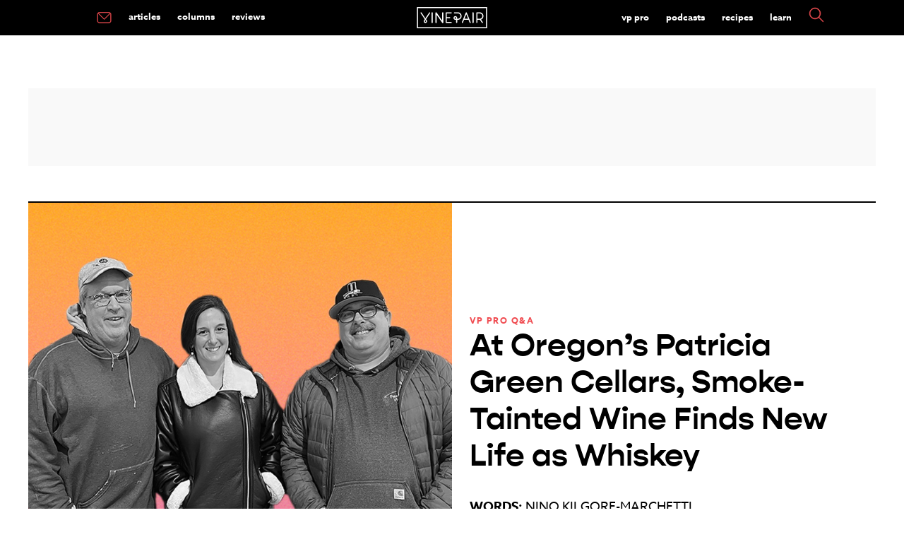

--- FILE ---
content_type: text/html; charset=utf-8
request_url: https://www.google.com/recaptcha/api2/aframe
body_size: 269
content:
<!DOCTYPE HTML><html><head><meta http-equiv="content-type" content="text/html; charset=UTF-8"></head><body><script nonce="8RJ55GV-N1ZAgh3zbftODg">/** Anti-fraud and anti-abuse applications only. See google.com/recaptcha */ try{var clients={'sodar':'https://pagead2.googlesyndication.com/pagead/sodar?'};window.addEventListener("message",function(a){try{if(a.source===window.parent){var b=JSON.parse(a.data);var c=clients[b['id']];if(c){var d=document.createElement('img');d.src=c+b['params']+'&rc='+(localStorage.getItem("rc::a")?sessionStorage.getItem("rc::b"):"");window.document.body.appendChild(d);sessionStorage.setItem("rc::e",parseInt(sessionStorage.getItem("rc::e")||0)+1);localStorage.setItem("rc::h",'1768977153465');}}}catch(b){}});window.parent.postMessage("_grecaptcha_ready", "*");}catch(b){}</script></body></html>